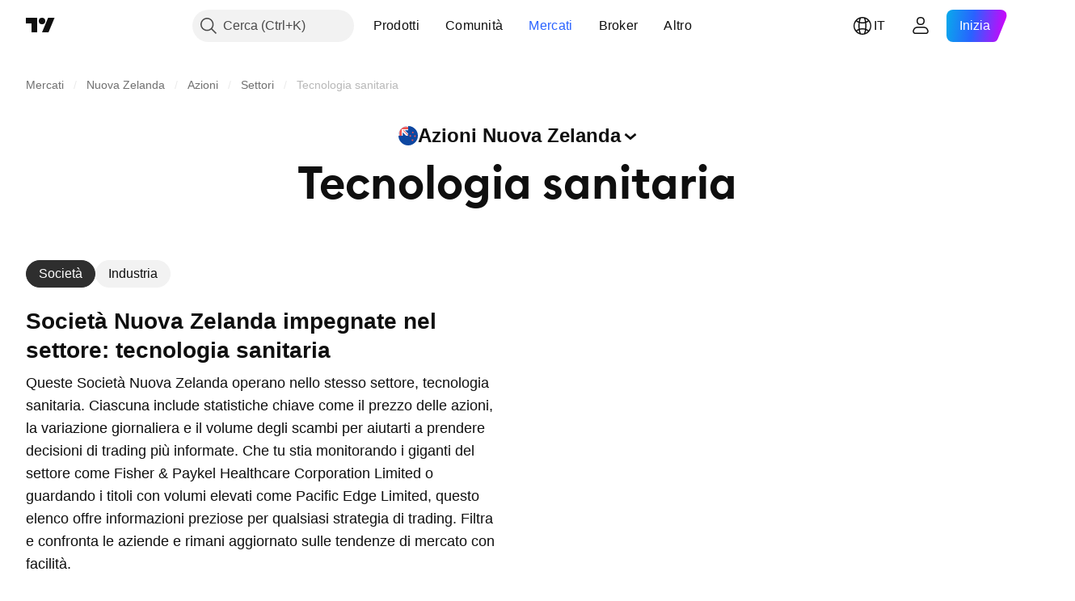

--- FILE ---
content_type: text/css; charset=utf-8
request_url: https://static.tradingview.com/static/bundles/61774.97d57d024eda5916b203.css
body_size: 853
content:
.actionButton-k53vexPa{margin:0 6px;min-width:0}.actionButton-k53vexPa:first-child{margin-right:0}.actionButton-k53vexPa:last-child{margin-left:0}.actionButton-k53vexPa.small-k53vexPa{margin:6px 0}.actionButton-k53vexPa.small-k53vexPa:first-child{margin-top:0}.actionButton-k53vexPa.small-k53vexPa:last-child{margin-bottom:0}.hiddenTitle-k53vexPa{visibility:hidden}.popupDialog-B02UUUN3{max-height:calc(100% - 20px);max-width:480px;width:calc(100% - 20px)}.wrap-B02UUUN3{cursor:default;display:flex;overflow:hidden}.main-B02UUUN3{color:var(--color-toolbar-interactive-element-text-normal);display:flex;flex:1 1 auto;flex-direction:column;margin:40px 0 40px 40px;min-width:0}.main-B02UUUN3.small-B02UUUN3{margin:20px 0 20px 20px}.title-B02UUUN3{font-family:-apple-system,BlinkMacSystemFont,Trebuchet MS,Roboto,Ubuntu,sans-serif;font-feature-settings:"tnum" on,"lnum" on;font-style:normal;--ui-lib-typography-font-size:20px;font-size:var(--ui-lib-typography-font-size);font-weight:600;--ui-lib-typography-line-height:24px;align-items:center;display:flex;flex:none;line-height:var(--ui-lib-typography-line-height);margin-bottom:8px;width:calc(100% - 9px);word-break:break-word}.title-B02UUUN3.small-B02UUUN3{width:calc(100% - 29px)}.content-B02UUUN3{font-family:-apple-system,BlinkMacSystemFont,Trebuchet MS,Roboto,Ubuntu,sans-serif;font-feature-settings:"tnum" on,"lnum" on;font-style:normal;--ui-lib-typography-font-size:16px;font-size:var(--ui-lib-typography-font-size);font-weight:400;--ui-lib-typography-line-height:24px;display:flex;flex:1 1 auto;flex-direction:column;line-height:var(--ui-lib-typography-line-height);min-height:145px;overflow-x:hidden;overflow-y:auto;white-space:pre-wrap;word-break:break-word;-webkit-overflow-scrolling:touch;margin:0 -40px;min-height:0;padding:8px 40px}@media (max-height:290px){.content-B02UUUN3{min-height:auto}}@supports (-moz-appearance:none){.content-B02UUUN3{scrollbar-color:var(--tv-color-scrollbar-thumb-background,var(--color-scroll-bg)) transparent;scrollbar-width:thin}}.content-B02UUUN3::-webkit-scrollbar{height:5px;width:5px}.content-B02UUUN3::-webkit-scrollbar-thumb{background-clip:content-box;background-color:var(--tv-color-scrollbar-thumb-background,var(--color-scroll-bg));border:1px solid transparent;border-radius:3px}.content-B02UUUN3::-webkit-scrollbar-track{background-color:transparent;border-radius:3px}.content-B02UUUN3::-webkit-scrollbar-corner{display:none}.content-B02UUUN3.small-B02UUUN3{margin:0 -20px;padding:8px 20px}.content-B02UUUN3.html-B02UUUN3{display:block}.content-B02UUUN3 a:not(.reviewContent a){color:var(--color-link-primary-default);fill:var(--color-link-primary-default)}.content-B02UUUN3 a:not(.reviewContent a):visited{color:var(--color-link-primary-default);fill:var(--color-link-primary-default)}@media (any-hover:hover){.content-B02UUUN3 a:not(.reviewContent a):hover{color:var(--color-link-primary-hover);fill:var(--color-link-primary-hover)}}.content-B02UUUN3 a:not(.reviewContent a):active{color:var(--color-link-primary-active);fill:var(--color-link-primary-active)}.content-B02UUUN3 a:not(.reviewContent a):focus{outline:auto;outline-offset:2px}.content-B02UUUN3 a:not(.reviewContent a):focus-visible{outline:auto;outline-offset:2px}.content-B02UUUN3 a:not(.reviewContent a):focus:not(:focus-visible){outline:none}.footer-B02UUUN3{display:flex;flex:none;flex-direction:row-reverse;justify-content:flex-start;margin-top:16px}.footer-B02UUUN3.small-B02UUUN3{flex-direction:column}.close-B02UUUN3{align-items:center;border-radius:2px;color:var(--color-toolbar-interactive-element-text-normal);cursor:default;display:flex;flex:none;justify-content:center;margin:8px 8px 0 -2px}@media (any-hover:hover){.close-B02UUUN3:hover{background-color:var(--color-bg-primary-hover)}}.close-B02UUUN3.small-B02UUUN3{margin-left:-22px}.marginWithoutCloseButton-B02UUUN3{margin-right:40px}.marginWithoutCloseButton-B02UUUN3.small-B02UUUN3{margin-right:20px}

--- FILE ---
content_type: image/svg+xml
request_url: https://s3-symbol-logo.tradingview.com/pacific-edge-ltd-npv.svg
body_size: 293
content:
<!-- by TradingView --><svg width="18" height="18" viewBox="0 0 18 18" xmlns="http://www.w3.org/2000/svg"><path fill="#F0F3FA" d="M0 0h18v18H0z"/><path d="M4.68 5.54C5.12 5.03 6.17 4 6.8 4c.63 0 3.12 2.45 4.29 3.68l.8-1.21c-.35-.5-1.1-1.46-1.28-1.33a1.6 1.6 0 0 1-.76.27c-.26.02-.48.06-.54.13.04-.12.2-.35.42-.35.16 0 .36-.17.54-.32.14-.12.26-.23.34-.23.15 0 1.15.8 1.63 1.2.1-.1.37-.3.62-.3s.86.57 1.13.85v1.15c-.3-.43-.95-1.3-1.19-1.3-.23 0-1.03 1.15-1.4 1.72-.1.19-.33.57-.38.63-.05.05-.28.07-.4.07.04.1.08.35-.05.44a.93.93 0 0 1-.4.14c.03.22.05.7-.2.87-.14.09-.4.2-.68.32-.41.17-.86.36-.96.5.02-.1.23-.4.94-.71.88-.4.67-1 .52-1.03-.15-.04-.13-.2-.07-.23s.4-.05.56-.05c-.08-.1-.18-.35.03-.48s.46-.21.56-.24c-.2-.04-.61-.16-.74-.35-.17-.23-2.96-3.54-3.38-3.51-.33.02-1.52.82-2.08 1.21ZM3 9.82c2 .47 6.58 1.96 8.99 4.18h1.37A24.52 24.52 0 0 0 3 9.82Z" fill="#005A8A"/></svg>

--- FILE ---
content_type: image/svg+xml
request_url: https://s3-symbol-logo.tradingview.com/aft-pharmaceutical-npv.svg
body_size: 39
content:
<!-- by TradingView --><svg width="18" height="18" viewBox="0 0 18 18" xmlns="http://www.w3.org/2000/svg"><path fill="#F0F3FA" d="M0 0h18v18H0z"/><path d="M11.5 6h.5v6h-.5V6ZM7 6h.5v6H7V6Zm1 1h3v.73H8.6v1.09H11v.73H8.6V11H8V7Zm6 4h.7V7.73H16V7h-3.5v.73H14V11Zm-10.34-.58.55-.95.57.95H3.66Zm-.88.58 1.43-2.83L5.63 11h.87L4.21 6.64 2 11h.78Z" fill="#027CA0"/></svg>

--- FILE ---
content_type: image/svg+xml
request_url: https://s3-symbol-logo.tradingview.com/ebos-limited-npv.svg
body_size: -15
content:
<!-- by TradingView --><svg width="18" height="18" viewBox="0 0 18 18" xmlns="http://www.w3.org/2000/svg"><path fill="#F0F3FA" d="M0 0h18v18H0z"/><path d="M8.5 5H5v3.5h3.5V5Zm0 4.5H5V13h3.5V9.5Zm1-4.5H13v3.5H9.5V5ZM13 9.5H9.5V13H13V9.5Z" fill="#00AEEF"/></svg>

--- FILE ---
content_type: image/svg+xml
request_url: https://s3-symbol-logo.tradingview.com/promisia-healthcar-npv.svg
body_size: 2075
content:
<!-- by TradingView --><svg width="18" height="18" viewBox="0 0 18 18" xmlns="http://www.w3.org/2000/svg"><path fill="#F0F3FA" d="M0 0h18v18H0z"/><path d="m4.54 9.67 1.01.46c-.25-.34-.46-.7-.69-1.06a4.3 4.3 0 0 0-1.18-1.26s.35.44.12.82c-.18.33-.44 0-.54-.2A2.31 2.31 0 0 1 3 7.36c0-.33.65-.32.83-.18.22.17.05.36-.1.5l.72.58c-.34-.8-.62-1.4-.65-2.27 0 0-.4 1.17-.63.62-.16-.38-.09-.74.1-1.07.14-.23.32-.43.49-.64.05-.06.1-.07.18-.01.18.14.33.3.43.53.08.18.08.4 0 .58-.1.26-.32.08-.47-.01.07.69.27 1.35.57 1.97h.04l-.02-.41c-.04-.9 0-1.71.36-2.57 0 0-.48.47-.57-.1a.36.36 0 0 1 .09-.28c.27-.34.71-.45 1.1-.6.1.33.18.65.1.98-.03.14-.13.2-.26.23-.17.02-.25-.12-.33-.23a4.34 4.34 0 0 0-.35 1.62c.35-1.11 1.43-1.79 1.43-1.79-.28-.04-.49-.59-.15-.7.24-.08 1.74.08 1.51.56-.24.26-.54.5-.9.55-.06.01-.12 0-.18-.02-.16-.05-.11-.2-.07-.31-.47 0-1.36 1.16-1.48 1.8a.25.25 0 0 0 .04-.05c.66-1.22 1.8-1.48 2.97-.8 0-.18.06-.3.26-.35.16-.05.3.01.4.15.12.15.19.33.2.51.06.43.04.84-.17 1.23-.1.2-.1.2-.3.14a2.8 2.8 0 0 1-1-.49c-.16-.12-.32-.32-.32-.52 0-.38.52-.75.87-.57-1.3-.75-2.96-.03-3.03 1.61.26-.56.42-.7.96-.74-.07-.18-.12-.45.16-.47.13 0 .26.02.38.08.42.2.67.56.84.99.03.08-.02.12-.07.14-.4.13-.78.2-1.2.13-.13-.02-.25-.08-.27-.24-.05-.39.2-.49.2-.49-.5-.06-.91.39-.91.86 0 .48.15 1.2.86 2.16-.13-.52-.23-.86.18-1.12-.1-.14-.37-.04-.45-.28-.16-.39.38-.6.67-.63.57-.06 1.1.1 1.6.37.09.04.1.1.08.2-.1.42-.36.72-.7.95-.23.16-.82.44-1 .07-.2-.36-.06-.6-.06-.6-.4.26-.33.66-.14 1.12.13.3.35.52.6.71.36.3.75.56 1.2.7.24.07.48.15.73.19.35.05.7.05 1.05 0 .33-.04.63-.2.86-.45.44-.48.34-.45.24-.43-.13.04-.27.22-.37.23-.16.01-.2-.24-.15-.4.13-.54.38-.86.62-1.23.01-.02.04-.05.07-.05.2 0 .63.53.7.68.08.14.09.31.03.46-.1.24-.24.42-.5.2 0 0-.14.21-.58.73.1.17 1.15-.55 1.27-.65.24-.19.39-.46.39-.77v-.16c-.03.08-.12.18-.33.2-.44-.03-.41-1.41-.45-1.7-.01-.09.02-.12.1-.13.27-.04.54-.06.8.02.22.06.38.24.4.45.03.24-.12.34-.32.4 0 .01.02.8-.09 1.22l.02.01c.55-.59 1.17-1.56.87-2.32-.43-.97-.43-.2-.67-.04-.3.13-.53.02-.76-.17-.2-.16-.37-.37-.54-.56-.01-.01-.03-.03-.03-.05 0-.02 0-.04.02-.06.32-.44.86-.7 1.31-.6.14.03.3.1.36.23.07.17-.01.29-.17.34a.31.31 0 0 0-.1.05c.6.26.78.73.82 1.39.13-.03.14-.49.15-.6.08-.8-.32-2.1-1.16-2.32-.3-.08-.72.15-.66.24.07.1.31.37.21.43-.1.07-.21.13-.33.17-.14.03-.39.15-.51.04-.13-.1-.11-.55-.11-.7 0-.21.2-.62.46-.45.09.06.1.15.08.25v.1c.3-.19.48-.27.81-.25a2.84 2.84 0 0 0-1.5-.66c0 .15.08.05.08.36 0 .08-.06.15-.17.16-.41.03-.84-.08-1.24-.19.32-.27.68-.53 1.03-.76.15-.1.74-.23.74.1 0 .12-.24.14-.34.17 1.35.4 2.22.97 2.59 2.21 0 .04.01.08.04.1a4.5 4.5 0 0 0-.38-1.9c-.08.12-.15.25-.31.22-.1 0-.2-.08-.25-.19-.1-.31 0-.64.06-.96 0-.03.02-.06.04-.06h.05c.32.12.65.25.92.48a.7.7 0 0 1 .18.24c.04.1.03.28-.13.28-.42 0-.42-.04-.42-.04.42.91.36 1.97.36 2.96.38-.8.61-1.53.58-1.93-.09.06-.18.14-.29.14-.2 0-.23-.27-.23-.42 0-.32.18-.55.42-.76.17-.15.17-.15.33 0 .27.3.5.6.57 1 .05.21.04.43-.04.63-.06.16-.18.19-.26.05-.1-.17-.18-.34-.24-.53-.1-.31-.26 1.36-.8 2.19l.7-.6c-.17-.19-.31-.43 0-.58.18-.08.57 0 .7.15.02.02.03.05.03.08 0 .49-.1.94-.4 1.32-.1.13-.19.15-.27.1-.12-.05-.21-.21-.16-.35.07-.2.62-.88.54-.84l-.14.07c-.48.28-.85.66-1.18 1.11-.3.41-.53.9-.82 1.32l.92-.4c-.21-.16-.35-.45-.03-.6.31-.15.6-.07.85.14.17.13.24.18.26.24 0 .07-.04.14-.13.32-.18.38-.42.72-.8.91-.27.14-.87.16-.6-.32.17-.28.6-.6.46-.54a6.9 6.9 0 0 0-1.69.95c-.26.2-.54.38-.82.54l1.15-.07c-.26-.62.36-.79.79-.38.13.12.2.26.3.43a.14.14 0 0 1 0 .13c-.25.32-.47.6-.86.72-.23.06-.63.04-.63-.29 0-.12.08-.24.19-.27.64-.29-1.53.02-2.12.18l1.08.6c-.09-.16-.22-.5.08-.55.73-.12.8.99.57 1.43a.24.24 0 0 1-.1.1.22.22 0 0 1-.13.04c-.33 0-1.41-.08-1.24-.65.04-.13.18-.21.32-.21.26 0 .45.05.45.05a3.5 3.5 0 0 0-1.28-.65c-.91-.15-.56-.07-1.07 0l.5.88c.11-.18.2-.28.43-.28.49 0 .58.51.58.92 0 .57-.36 1.43-1 1.56-.52 0-1.41-1.05-1.41-1.63 0-.29.24-.57.51-.57.75 0 .8.34.6-.17-.37-.72-.93-.95-1.64-1.24l.02.08.14.59c.1-.15.21-.23.37-.23.23.01.36.19.29.41a1.6 1.6 0 0 1-.44.66c-.2.2-.43.35-.68.47-.1.05-.17.03-.25-.06-.28-.34-.5-.8-.51-1.26 0-.3.15-.51.49-.5.34.01.47.17.53.3a1.54 1.54 0 0 0-.6-.88c-.64-.48-1.17-.87-1.91-1.16.14.13.49.32.49.86 0 .11-.18.16-.37.11a1.27 1.27 0 0 1-.74-.53c-.16-.22-.28-.47-.4-.7-.18-.34.72-.57.91-.54.39.07.44.4.14.66Z" fill="url(#a1zjjexjv)"/><path d="M9.88 10.12c-.32.37-.76.88-1.48.88s-.83-.04-1.22-.24c-.27-.13-.52-.3-.74-.51l.24-.13c.1-.06.98-.5 1.47-.98 1.1-1.1 1.47-2.78.94-3.6h.68c.82 0 1.1 2.07 1.1 2.67.03.11-.81 1.7-1 1.91Z" fill="url(#b1zjjexjv)"/><path d="m6.48 11.26.13-.15-.73-.58-1.88.73c.21.18.47.37.7.54a1 1 0 0 0 .57.2c.14 0 .28-.02.43-.07.22-.08.37-.23.52-.4l.26-.27Z" fill="#48026A"/><defs><linearGradient id="a1zjjexjv" x1="9" y1="-5.03" x2="6.57" y2="22.06" gradientUnits="userSpaceOnUse"><stop offset=".41" stop-color="#49AB2B"/><stop offset=".5" stop-color="#219A3E"/><stop offset=".59" stop-color="#03733D"/></linearGradient><linearGradient id="b1zjjexjv" x1="12.56" y1=".71" x2="6.63" y2="10.66" gradientUnits="userSpaceOnUse"><stop offset=".41" stop-color="#04874A"/><stop offset=".86" stop-color="#3B1B65"/></linearGradient></defs></svg>

--- FILE ---
content_type: image/svg+xml
request_url: https://s3-symbol-logo.tradingview.com/blis-technologies-npv.svg
body_size: 403
content:
<!-- by TradingView --><svg width="18" height="18" viewBox="0 0 18 18" xmlns="http://www.w3.org/2000/svg"><path fill="#1A2865" d="M0 0h18v18H0z"/><path d="M7.15 7H6v4h1.42c.43 0 .76-.11.99-.34a1.1 1.1 0 0 0 .29-.81 1 1 0 0 0-.24-.71.92.92 0 0 0-.53-.28c.29-.2.38-.56.38-.8 0-.32-.1-.57-.27-.75-.2-.2-.45-.31-.9-.31ZM6.7 8.6V7.56H7c.32 0 .6.1.6.5s-.27.54-.6.54h-.3Zm0 1.84v-1.2h.39c.38 0 .91.08.91.6 0 .53-.54.6-.94.6H6.7Zm8.83-2.57.32-.49A1.92 1.92 0 0 0 14.69 7c-.79 0-1.29.47-1.29 1.1 0 .56.5.92 1.18 1.16.27.1.72.27.72.58 0 .32-.35.6-.75.6-.44 0-.75-.3-.96-.5l-.39.48a1.75 1.75 0 0 0 1.35.58c.48 0 .85-.13 1.1-.4.23-.22.35-.47.35-.87s-.35-.86-.88-1.03l-.18-.06c-.35-.12-.84-.28-.84-.6 0-.37.4-.48.69-.48.24 0 .57.14.74.31ZM12 7h.7v4H12V7ZM9.3 7h.7v3.44h1.62V11H9.3V7ZM6.68 5a.5.5 0 1 0 0-1 .5.5 0 0 0 0 1Zm1.99-.3a.5.5 0 1 1-1 0 .5.5 0 0 1 1 0Zm1.33.78a.5.5 0 1 1-1 0 .5.5 0 0 1 1 0ZM7 13.4a.6.6 0 1 1-1.2 0 .6.6 0 0 1 1.2 0Zm-2.38-.06a.5.5 0 1 0 0-1 .5.5 0 0 0 0 1Zm-.84-1.65a.5.5 0 1 1-1 0 .5.5 0 0 1 1 0Zm-1.23-1.13a.45.45 0 1 0 0-.9.45.45 0 0 0 0 .9ZM4.2 5.55a.45.45 0 1 1-.9 0 .45.45 0 0 1 .9 0ZM2.82 7.18a.4.4 0 1 0 0-.8.4.4 0 0 0 0 .8Zm.08 1.17a.45.45 0 1 1-.9 0 .45.45 0 0 1 .9 0ZM5.18 5.2a.45.45 0 1 0 0-.9.45.45 0 0 0 0 .9Z" fill="#fff"/></svg>

--- FILE ---
content_type: image/svg+xml
request_url: https://s3-symbol-logo.tradingview.com/truscreen-lt-npv.svg
body_size: 196
content:
<!-- by TradingView --><svg width="18" height="18" viewBox="0 0 18 18" xmlns="http://www.w3.org/2000/svg"><path fill="#A2007A" d="M0 0h18v18H0z"/><path d="M9.5 5a1 1 0 1 0 0-2 1 1 0 0 0 0 2Zm.87.75a.8.8 0 1 1 .76 1.4.8.8 0 0 1-.76-1.4Zm2.88 3a.85.85 0 1 1 .8 1.5.85.85 0 0 1-.8-1.5Zm-.48-1.98a.85.85 0 1 0-.33 1.66.85.85 0 0 0 .33-1.66Zm-1.81 6.2a.9.9 0 1 1 1.69.62.9.9 0 0 1-1.7-.62Zm1.93-2.2a.85.85 0 1 0 .71 1.55.85.85 0 0 0-.71-1.54ZM7.8 5a1 1 0 1 1-2 0 1 1 0 0 1 2 0ZM5 8a1 1 0 1 0 0-2 1 1 0 0 0 0 2Zm.5 1.5a1 1 0 1 1-2 0 1 1 0 0 1 2 0Zm-.28 3.37a1 1 0 1 0 0-2 1 1 0 0 0 0 2ZM8 13.6a1 1 0 1 1-2 0 1 1 0 0 1 2 0ZM9.58 15a1 1 0 1 0 0-2 1 1 0 0 0 0 2Zm2.17-5.3a.7.7 0 1 1-1.4 0 .7.7 0 0 1 1.4 0Zm-1.55 2.1a.7.7 0 1 0 0-1.4.7.7 0 0 0 0 1.4Zm-.92-.5a.7.7 0 1 1-1.4 0 .7.7 0 0 1 1.4 0Zm-1.98-.6a.7.7 0 1 0 0-1.4.7.7 0 0 0 0 1.4Zm.8-2.6a.75.75 0 1 1-1.5 0 .75.75 0 0 1 1.5 0Zm.65-.6a.75.75 0 1 0 0-1.5.75.75 0 0 0 0 1.5Z" fill="#fff"/></svg>

--- FILE ---
content_type: image/svg+xml
request_url: https://s3-symbol-logo.tradingview.com/country/NZ.svg
body_size: 136
content:
<!-- by TradingView --><svg width="18" height="18" viewBox="0 0 18 18" xmlns="http://www.w3.org/2000/svg"><path d="M0 18h18V0H0v18z" fill="#0D47A1" shape-rendering="crispEdges"/><path d="M11 8.13l.25.52.56-.13-.25.51.45.36-.56.12v.58L11 9.73l-.44.36V9.5L10 9.4l.45-.36-.25-.51.56.13.24-.52zM13 12.13l.25.52.56-.13-.25.51.45.36-.56.12v.58l-.45-.36-.44.36v-.58L12 13.4l.45-.36-.25-.51.56.13.24-.52zM13.3 5l.25.52.56-.13-.25.51.44.36-.55.12v.58l-.45-.36-.45.36v-.58l-.55-.12.45-.36-.25-.51.55.13.25-.52zM15.3 8.35l.25.51.56-.12-.25.51.45.36-.56.12v.57l-.44-.35-.45.35v-.57l-.56-.12.45-.36-.25-.51.56.12.25-.51z" fill="#EF5350"/><path d="M9 4V0H0v9h4V6l3 3h2V7L6 4h3z" fill="#F8F9FD"/><path d="M3 1V0H1v1H0v2h1v6h2V3h6V1H3z" fill="#EF5350"/><path d="M9 8L5 4H4l5 5V8z" fill="#EF5350"/></svg>

--- FILE ---
content_type: image/svg+xml
request_url: https://s3-symbol-logo.tradingview.com/paykel.svg
body_size: 422
content:
<!-- by TradingView --><svg width="18" height="18" xmlns="http://www.w3.org/2000/svg"><path fill="url(#paint0_linear)" d="M0 0h18v18H0z"/><path d="M2 11.993V6h3.5v1.326H3.296V8.68H5V10H3.296v2L2 11.993zM9.625 11.415c-.347.388-.79.596-1.245.585-.951 0-1.74-.816-1.74-2.165.006-.385.082-.763.22-1.102.14-.34.338-.63.58-.849L7 7.156V6h3v1.306H8.415L9.63 9.345l.285-.557h1.215l-.863 1.636.893 1.488H9.93l-.306-.497zm-.627-1.002l-.943-1.527a1.098 1.098 0 00-.282.408 1.442 1.442 0 00-.104.534c-.001.12.016.24.051.352a.946.946 0 00.152.297c.066.084.144.15.23.194a.536.536 0 00.268.06.679.679 0 00.339-.074.873.873 0 00.29-.244zM13.284 12H12V6h2.08C15.172 6 16 6.733 16 8.071S15.172 10 14.08 10h-.805l.009 2zm0-3.27h.726c.462 0 .758-.25.758-.71 0-.46-.296-.693-.758-.693h-.726V8.73z" fill="#fff"/><defs><linearGradient id="paint0_linear" x1="3.349" y1="3.122" x2="21.904" y2="24.434" gradientUnits="userSpaceOnUse"><stop stop-color="#1A1E21"/><stop offset="1" stop-color="#06060A"/></linearGradient></defs></svg>